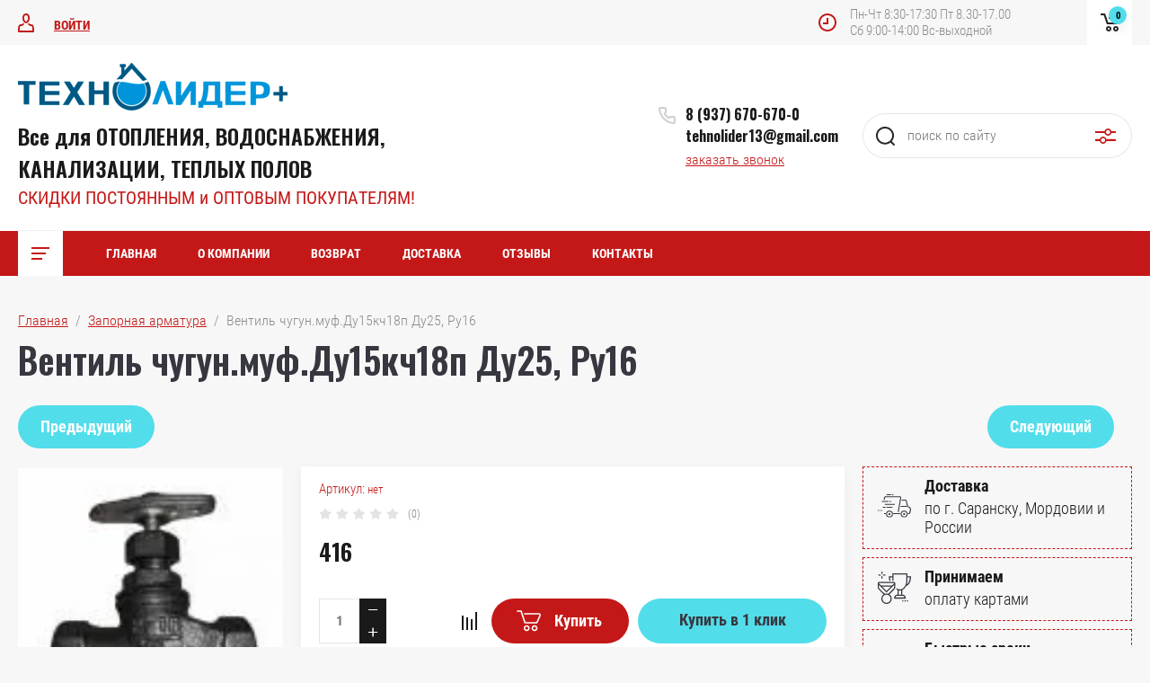

--- FILE ---
content_type: text/html; charset=utf-8
request_url: https://tehnolider-m.ru/magazin/product/ventil-chugun-muf-du15kch18p-du25-ru16
body_size: 22924
content:

	<!doctype html>
<html lang="ru">
<head>
<meta charset="utf-8">
<meta name="robots" content="all"/>
<title>Вентиль чугун.муф.Ду15кч18п Ду25, Ру16</title>
<meta name="description" content="Вентиль чугун.муф.Ду15кч18п Ду25, Ру16">
<meta name="keywords" content="Вентиль чугун.муф.Ду15кч18п Ду25, Ру16">
<meta name="SKYPE_TOOLBAR" content="SKYPE_TOOLBAR_PARSER_COMPATIBLE">
<meta name="viewport" content="width=device-width, initial-scale=1.0, maximum-scale=1.0, user-scalable=no">
<meta name="format-detection" content="telephone=no">
<meta http-equiv="x-rim-auto-match" content="none">


	<style>
		.site_header .top_block_wrapper .top_block_wrap .top_btns_wr {display: none;}.menu_top_wr{display: none;}.left_side_folders{display: none;}.partners-inner{display: none;}
	</style>


<link rel="stylesheet" href="/g/libs/jqueryui/datepicker/css/jquery-ui.css">
<link rel="stylesheet" href="/g/libs/lightgallery/v1.2.19/lightgallery.css">
<link href="https://fonts.googleapis.com/css?family=Oswald:300,500,600,700&amp;subset=cyrillic" rel="stylesheet">

<script src="/g/libs/jquery/1.10.2/jquery.min.js"></script>
<script src="/g/libs/jqueryui/datepicker/js/jquery-ui.min.js" charset="utf-8"></script>

	<link rel="stylesheet" href="/g/css/styles_articles_tpl.css">

            <!-- 46b9544ffa2e5e73c3c971fe2ede35a5 -->
            <script src='/shared/s3/js/lang/ru.js'></script>
            <script src='/shared/s3/js/common.min.js'></script>
        <link rel='stylesheet' type='text/css' href='/shared/s3/css/calendar.css' /><link rel="stylesheet" href="/g/libs/lightgallery-proxy-to-hs/lightgallery.proxy.to.hs.min.css" media="all" async>
<script src="/g/libs/lightgallery-proxy-to-hs/lightgallery.proxy.to.hs.stub.min.js"></script>
<script src="/g/libs/lightgallery-proxy-to-hs/lightgallery.proxy.to.hs.js" async></script>

<!--s3_require-->
<link rel="stylesheet" href="/g/basestyle/1.0.1/user/user.css" type="text/css"/>
<link rel="stylesheet" href="/g/basestyle/1.0.1/user/user.blue.css" type="text/css"/>
<script type="text/javascript" src="/g/basestyle/1.0.1/user/user.js" async></script>
<!--/s3_require-->
			
		
		
		
			<link rel="stylesheet" type="text/css" href="/g/shop2v2/default/css/theme.less.css">		
			<script type="text/javascript" src="/g/printme.js"></script>
		<script type="text/javascript" src="/g/shop2v2/default/js/tpl.js"></script>
		<script type="text/javascript" src="/g/shop2v2/default/js/baron.min.js"></script>
		
			<script type="text/javascript" src="/g/shop2v2/default/js/shop2.2.js"></script>
		
	<script type="text/javascript">shop2.init({"productRefs": [],"apiHash": {"getPromoProducts":"4b5487173cf7eaf8349b913302f97ef3","getSearchMatches":"3a5c79d1e9a4d84e2ca0e2df9b74d6f7","getFolderCustomFields":"4d1e0d60ab27154cd66238df06c1e67b","getProductListItem":"01690bbe681e7f352307fdf1cf4c8d8a","cartAddItem":"51982e9d05a7d06d6cdc6d6022738453","cartRemoveItem":"7e7fafe70916b45529ec1741c300a26f","cartUpdate":"a6e83bb68ce531dcddf4cb88941aa43f","cartRemoveCoupon":"751ab34c56d44418ff21293c62c296ad","cartAddCoupon":"0064cd75b726a5bb8f111c8c1153ec82","deliveryCalc":"10ebc442d2a0e82e7169b957b6776e99","printOrder":"a673889d593ea79eee2578531058af1e","cancelOrder":"13b1e72a51975ac71f453444269c4a1c","cancelOrderNotify":"a293cb75572a95b03864a4c86c4f4a4f","repeatOrder":"8611299ea754dce1a1187837e360a487","paymentMethods":"0cd8472b9c04494ebb0c7b2a26a8a8e9","compare":"ad92aa2c0b621857241058a14034f4dd"},"hash": null,"verId": 3178420,"mode": "product","step": "","uri": "/magazin","IMAGES_DIR": "/d/","my": {"show_sections":false,"price_fa_rouble":true,"filter_in_sidebar":true,"gr_version_collections_blocks":true,"product_list_autoplay_settings":true,"gr_version_product":true,"gr_amount_fix":true},"shop2_cart_order_payments": 1,"cf_margin_price_enabled": 0,"maps_yandex_key":"","maps_google_key":""});shop2.facets.enabled = true;</script>
<style type="text/css">.product-item-thumb {width: 449px;}.product-item-thumb .product-image, .product-item-simple .product-image {height: 350px;width: 449px;}.product-item-thumb .product-amount .amount-title {width: 353px;}.product-item-thumb .product-price {width: 399px;}.shop2-product .product-side-l {width: 200px;}.shop2-product .product-image {height: 190px;width: 200px;}.shop2-product .product-thumbnails li {width: 56px;height: 56px;}</style>

<script src="/g/libs/jquery-responsive-tabs/1.5.1/jquery.responsivetabs.min.js" charset="utf-8"></script>
<script src="/g/libs/jquery-match-height/0.7.2/jquery.matchHeight.min.js" charset="utf-8"></script>
<script src="/g/libs/jquery-formstyler/1.7.4/jquery.formstyler.min.js" charset="utf-8"></script>
<script src="/g/libs/nouislider/7.0.10/jquery.nouislider.all.min.js" charset="utf-8"></script>
<script src="/g/libs/lightgallery/v1.2.19/lightgallery.js" charset="utf-8"></script>
<script src="/g/libs/jquery-bgdsize/jquery.bgdsize.js" charset="utf-8"></script>
<script src="/g/libs/jquery-slick/1.6.0/slick.min.js" charset="utf-8"></script>
<script src="/g/libs/flexmenu/1.4.2/flexmenu.min.js" charset="utf-8"></script>

<script src="/g/s3/misc/math/0.0.1/s3.math.js" charset="utf-8"></script>
<script src="/g/s3/misc/eventable/0.0.1/s3.eventable.js" charset="utf-8"></script>
<script src="/g/s3/menu/allin/0.0.3/s3.menu.allin.js" charset="utf-8"></script>

<script src="/g/templates/shop2/2.87.2/air-conditioners-store/js/s3.form.js" charset="utf-8"></script> 
<script src="/g/templates/shop2/2.87.2/air-conditioners-store/js/shop_main.js" charset="utf-8"></script>
<script src="/g/templates/shop2/2.87.2/air-conditioners-store/js/webflow.js" charset="utf-8"></script>

    <link rel="stylesheet" href="/t/v3413/images/theme9/theme.scss.css">

<!--[if lt IE 10]>
<script src="/g/libs/ie9-svg-gradient/0.0.1/ie9-svg-gradient.min.js"></script>
<script src="/g/libs/jquery-placeholder/2.0.7/jquery.placeholder.min.js"></script>
<script src="/g/libs/jquery-textshadow/0.0.1/jquery.textshadow.min.js"></script>
<script src="/g/s3/misc/ie/0.0.1/ie.js"></script>
<![endif]-->
<!--[if lt IE 9]>
<script src="/g/libs/html5shiv/html5.js"></script>
<![endif]-->

<link rel="stylesheet" href="/t/images/site.addons.scss.css">
</head>
<body>
	<div class="site_wrapper product">
		
				<div class="popup_form_wrapper">
			<div class="popup_form_wrap">
				<div class="popup_form_wrap_in">
					<div class="popup_form_close"></div>
					<div class="tpl-anketa" data-api-url="/-/x-api/v1/public/?method=form/postform&param[form_id]=34833702&param[tpl]=global:form.minimal.2.2.87.tpl" data-api-type="form">
		<div class="form_bl_title">Заказать звонок</div>		<form method="post" action="/">
		<input type="hidden" name="form_id" value="34833702">
		<input type="hidden" name="tpl" value="global:form.minimal.2.2.87.tpl">
		<input type="hidden" name="placeholdered_fields" value="1">
		<div class="form_inner">
											        <div class="tpl-field type-text">
		          		          <div class="field-value">
		          			          				            	<input   type="text" size="30" maxlength="100" value="" name="d[0]" placeholder="Ваше имя " />
		            		            		          </div>
		        </div>
		        									        <div class="tpl-field type-phone field-required">
		          		          <div class="field-value">
		          			            			            	<input required data-validator="phone" type="text" size="30" maxlength="100" value="" name="d[1]" placeholder="Телефон *"  />
		            		            		          </div>
		        </div>
		        									        <div class="tpl-field type-textarea">
		          		          <div class="field-value">
		          			            			            	<textarea  cols="50" rows="7" name="d[2]" placeholder="Комментарий "></textarea>
		            		            		          </div>
		        </div>
		        						
										
			<div class="tpl-field tpl-field-button">
				<button type="submit" class="tpl-form-button"><span>Отправить</span></button>
			</div>
			<re-captcha data-captcha="recaptcha"
     data-name="captcha"
     data-sitekey="6LddAuIZAAAAAAuuCT_s37EF11beyoreUVbJlVZM"
     data-lang="ru"
     data-rsize="invisible"
     data-type="image"
     data-theme="light"></re-captcha></form>
				</div>
		
	</div>
				</div>
			</div>
		</div>
				
		<div class="folders_popup_wrapper">
			<div class="folders_popup_wrap">
				<div class="folders_popup_title">Категории</div>
				<div class="folders_popup_body">
									        <ul class="folders_popup menu-default">
				            				                				            				                				
				                    				
				                    				                        <li class="has"><a href="/magazin/folder/radiatory">РАДИАТОРЫ<span class="open_ul_span"></span></a>
				                    				
				                    				
				                				            				                				
				                    				                        				                            <ul>
				                        				                    				
				                    				                        <li class=""><a href="/magazin/folder/radiatory-alyuminievye">Радиаторы алюминиевые</a>
				                    				
				                    				
				                				            				                				
				                    				                        				                            </li>
				                            				                        				                    				
				                    				                        <li class=""><a href="/magazin/folder/radiatory-bimetallicheskie">Радиаторы биметаллические</a>
				                    				
				                    				
				                				            				                				
				                    				                        				                            </li>
				                            				                        				                    				
				                    				                        <li class="has"><a href="/magazin/folder/stalnye-panelnye-radiatory">Радиаторы стальные панельные<span class="open_ul_span"></span></a>
				                    				
				                    				
				                				            				                				
				                    				                        				                            <ul>
				                        				                    				
				                    				                        <li class=""><a href="/magazin/folder/s-bokovym-podklyucheniem">С боковым подключением</a>
				                    				
				                    				
				                				            				                				
				                    				                        				                            </li>
				                            				                        				                    				
				                    				                        <li class=""><a href="/magazin/folder/s-nizhnim-podklyucheniem">С нижним подключением</a>
				                    				
				                    				
				                				            				                				
				                    				                        				                            </li>
				                            				                        				                    				
				                    				                        <li class=""><a href="/magazin/folder/komplektuyushchie-dlya-montazha-panelnyh-radiatorov">Комплектующие для монтажа панельных радиаторов</a>
				                    				
				                    				
				                				            				                				
				                    				                        				                            </li>
				                            				                                </ul>
				                                </li>
				                            				                        				                    				
				                    				                        <li class=""><a href="/magazin/folder/armatura-radiatornaya-reguliruyushchaya">Арматура радиаторная регулирующая</a>
				                    				
				                    				
				                				            				                				
				                    				                        				                            </li>
				                            				                        				                    				
				                    				                        <li class=""><a href="/magazin/folder/komplektuyushchie-dlya-montazha-radiatorov">Комплектующие для монтажа радиаторов</a>
				                    				
				                    				
				                				            				                				
				                    				                        				                            </li>
				                            				                                </ul>
				                                </li>
				                            				                        				                    				
				                    				                        <li class="has"><a href="/magazin/folder/kotly">Котлы<span class="open_ul_span"></span></a>
				                    				
				                    				
				                				            				                				
				                    				                        				                            <ul>
				                        				                    				
				                    				                        <li class=""><a href="/magazin/folder/kotly-nastennye-dvuhkonturnye-turbirovannye">Котлы настенные двухконтурные турбированные</a>
				                    				
				                    				
				                				            				                				
				                    				                        				                            </li>
				                            				                        				                    				
				                    				                        <li class=""><a href="/magazin/folder/kotly-napolnye">Котлы напольные энергозависимые</a>
				                    				
				                    				
				                				            				                				
				                    				                        				                            </li>
				                            				                        				                    				
				                    				                        <li class=""><a href="/magazin/folder/aogv">Котлы энергонезависимые LEMAX</a>
				                    				
				                    				
				                				            				                				
				                    				                        				                            </li>
				                            				                        				                    				
				                    				                        <li class=""><a href="/magazin/folder/kotly-elektricheskie-stout">Котлы электрические</a>
				                    				
				                    				
				                				            				                				
				                    				                        				                            </li>
				                            				                        				                    				
				                    				                        <li class=""><a href="/magazin/folder/kolonki-gazovye">Колонки газовые</a>
				                    				
				                    				
				                				            				                				
				                    				                        				                            </li>
				                            				                        				                    				
				                    				                        <li class=""><a href="/magazin/folder/komplektuyushchie-k-kotlam">Комплектующие для котлов/ Стабилизаторы напряжения</a>
				                    				
				                    				
				                				            				                				
				                    				                        				                            </li>
				                            				                                </ul>
				                                </li>
				                            				                        				                    				
				                    				                        <li class="has"><a href="/magazin/folder/vodonagrevateli">Водонагреватели<span class="open_ul_span"></span></a>
				                    				
				                    				
				                				            				                				
				                    				                        				                            <ul>
				                        				                    				
				                    				                        <li class=""><a href="/magazin/folder/vodonagrevateli-kosvennogo-nagreva">Бойлеры косвенного нагрева</a>
				                    				
				                    				
				                				            				                				
				                    				                        				                            </li>
				                            				                        				                    				
				                    				                        <li class=""><a href="/magazin/folder/vodonagrevateli-nakopitelnye-el">Водонагреватели накопительные эл.</a>
				                    				
				                    				
				                				            				                				
				                    				                        				                            </li>
				                            				                                </ul>
				                                </li>
				                            				                        				                    				
				                    				                        <li class="has"><a href="/magazin/folder/truby-iz-sshitogo-polietilena-i-aksialnye-fitingi">Трубы из сшитого полиэтилена и аксиальные фитинги STOUT<span class="open_ul_span"></span></a>
				                    				
				                    				
				                				            				                				
				                    				                        				                            <ul>
				                        				                    				
				                    				                        <li class=""><a href="/magazin/folder/truby-iz-sshitogo-polietilena-dlya-sistemy-otopleniya">Трубы из сшитого полиэтилена для системы отопления</a>
				                    				
				                    				
				                				            				                				
				                    				                        				                            </li>
				                            				                        				                    				
				                    				                        <li class=""><a href="/magazin/folder/aksialnye-fitingi-dlya-sistemy-otopleniya">Аксиальные фитинги для системы отопления</a>
				                    				
				                    				
				                				            				                				
				                    				                        				                            </li>
				                            				                                </ul>
				                                </li>
				                            				                        				                    				
				                    				                        <li class="has"><a href="/magazin/folder/polipropilenovye-truby-i-fitingi-valfex">Полипропиленовые трубы и фитинги КОНТУР<span class="open_ul_span"></span></a>
				                    				
				                    				
				                				            				                				
				                    				                        				                            <ul>
				                        				                    				
				                    				                        <li class=""><a href="/magazin/folder/truby-polipropilenovye">Трубы полипропиленовые/Крепления к ним</a>
				                    				
				                    				
				                				            				                				
				                    				                        				                            </li>
				                            				                        				                    				
				                    				                        <li class=""><a href="/magazin/folder/mufty-polipropilenovye">Фитинги для полипропиленовых труб</a>
				                    				
				                    				
				                				            				                				
				                    				                        				                            </li>
				                            				                        				                    				
				                    				                        <li class=""><a href="/magazin/folder/krany-filtry-kollektory-klapana-obr">Краны/Вентили/Фильтры/Коллекторы/Клапана обр.</a>
				                    				
				                    				
				                				            				                				
				                    				                        				                            </li>
				                            				                        				                    				
				                    				                        <li class=""><a href="/magazin/folder/apparaty-dlya-svarki-p-p-trub">Аппараты для сварки п/п труб/Ножницы для резк п/п труб</a>
				                    				
				                    				
				                				            				                				
				                    				                        				                            </li>
				                            				                                </ul>
				                                </li>
				                            				                        				                    				
				                    				                        <li class=""><a href="/magazin/folder/truby-metalloplastikovye">Трубы металлопластиковые и фитинги к ним</a>
				                    				
				                    				
				                				            				                				
				                    				                        				                            </li>
				                            				                        				                    				
				                    				                        <li class="has"><a href="/magazin/folder/polietilen">Полиэтилен<span class="open_ul_span"></span></a>
				                    				
				                    				
				                				            				                				
				                    				                        				                            <ul>
				                        				                    				
				                    				                        <li class=""><a href="/magazin/folder/truby-polietilenovye">Трубы полиэтиленовые</a>
				                    				
				                    				
				                				            				                				
				                    				                        				                            </li>
				                            				                        				                    				
				                    				                        <li class=""><a href="/magazin/folder/fitingi-kompressionnye-dlya-trub">Фитинги компрессионные для труб</a>
				                    				
				                    				
				                				            				                				
				                    				                        				                            </li>
				                            				                                </ul>
				                                </li>
				                            				                        				                    				
				                    				                        <li class="has"><a href="/magazin/folder/kanalizaciya">Канализация<span class="open_ul_span"></span></a>
				                    				
				                    				
				                				            				                				
				                    				                        				                            <ul>
				                        				                    				
				                    				                        <li class=""><a href="/magazin/folder/naruzhnaya-kanalizaciya-korichnevaya">Наружная канализация коричневая</a>
				                    				
				                    				
				                				            				                				
				                    				                        				                            </li>
				                            				                        				                    				
				                    				                        <li class=""><a href="/magazin/folder/vnutrennyaya-kanalizaciya-seraya">Внутренняя канализация серая</a>
				                    				
				                    				
				                				            				                				
				                    				                        				                            </li>
				                            				                        				                    				
				                    				                        <li class=""><a href="/magazin/folder/besshumnaya-kanalizaciya-belaya">Бесшумная канализация белая</a>
				                    				
				                    				
				                				            				                				
				                    				                        				                            </li>
				                            				                        				                    				
				                    				                        <li class=""><a href="/magazin/folder/manzhety-perehodnye">Манжеты переходные/Крепления</a>
				                    				
				                    				
				                				            				                				
				                    				                        				                            </li>
				                            				                                </ul>
				                                </li>
				                            				                        				                    				
				                    				                        <li class="has"><a href="/magazin/folder/teplyj-pol">Теплый пол<span class="open_ul_span"></span></a>
				                    				
				                    				
				                				            				                				
				                    				                        				                            <ul>
				                        				                    				
				                    				                        <li class=""><a href="/magazin/folder/truby-iz-sshitogo-polietilena-dlya-teplogo-pola">Трубы из сшитого полиэтилена для теплого пола</a>
				                    				
				                    				
				                				            				                				
				                    				                        				                            </li>
				                            				                        				                    				
				                    				                        <li class="has"><a href="/magazin/folder/kollektory-dlya-teplogo-pola">Коллекторы для теплого пола и комплектующие к ним<span class="open_ul_span"></span></a>
				                    				
				                    				
				                				            				                				
				                    				                        				                            <ul>
				                        				                    				
				                    				                        <li class=""><a href="/magazin/folder/kollektory-stout">Коллекторы STOUTнерж.</a>
				                    				
				                    				
				                				            				                				
				                    				                        				                            </li>
				                            				                        				                    				
				                    				                        <li class=""><a href="/magazin/folder/kollektory-sti">Коллекторы STI нерж.</a>
				                    				
				                    				
				                				            				                				
				                    				                        				                            </li>
				                            				                        				                    				
				                    				                        <li class=""><a href="/magazin/folder/kollektory-euros-lat">Коллекторы EUROS лат.</a>
				                    				
				                    				
				                				            				                				
				                    				                        				                            </li>
				                            				                                </ul>
				                                </li>
				                            				                        				                    				
				                    				                        <li class=""><a href="/magazin/folder/nasosno-smesitelnye-uzly">Насосно-смесительные узлы и комплектующие к ним</a>
				                    				
				                    				
				                				            				                				
				                    				                        				                            </li>
				                            				                        				                    				
				                    				                        <li class=""><a href="/magazin/folder/shkafy-dlya-kollektorov">Шкафы для коллекторов</a>
				                    				
				                    				
				                				            				                				
				                    				                        				                            </li>
				                            				                        				                    				
				                    				                        <li class=""><a href="/magazin/folder/komplektuyushchie-dlya-montazha-teplogo-pola">Комплектующие для монтажа теплого пола</a>
				                    				
				                    				
				                				            				                				
				                    				                        				                            </li>
				                            				                                </ul>
				                                </li>
				                            				                        				                    				
				                    				                        <li class="has"><a href="/magazin/folder/nasosy">НАСОСЫ<span class="open_ul_span"></span></a>
				                    				
				                    				
				                				            				                				
				                    				                        				                            <ul>
				                        				                    				
				                    				                        <li class=""><a href="/magazin/folder/nasosy-cirkulyacionnye">Насосы циркуляционные/рециркуляционные</a>
				                    				
				                    				
				                				            				                				
				                    				                        				                            </li>
				                            				                        				                    				
				                    				                        <li class=""><a href="/magazin/folder/skvazhinnye-nasosy">Насосы скважные</a>
				                    				
				                    				
				                				            				                				
				                    				                        				                            </li>
				                            				                        				                    				
				                    				                        <li class=""><a href="/magazin/folder/nasosy-drenazhnye-fekalnye">Насосы дренажные/фекальные</a>
				                    				
				                    				
				                				            				                				
				                    				                        				                            </li>
				                            				                        				                    				
				                    				                        <li class=""><a href="/magazin/folder/nasosy-povysheniya-davleniya">Насосы повышения давления</a>
				                    				
				                    				
				                				            				                				
				                    				                        				                            </li>
				                            				                        				                    				
				                    				                        <li class=""><a href="/magazin/folder/nasosy-kolodeznye">Насосы колодезные</a>
				                    				
				                    				
				                				            				                				
				                    				                        				                            </li>
				                            				                        				                    				
				                    				                        <li class=""><a href="/magazin/folder/nasosy-vibracionnye">Насосы вибрационные</a>
				                    				
				                    				
				                				            				                				
				                    				                        				                            </li>
				                            				                        				                    				
				                    				                        <li class=""><a href="/magazin/folder/nasosnye-stancii">Насосные станции</a>
				                    				
				                    				
				                				            				                				
				                    				                        				                            </li>
				                            				                        				                    				
				                    				                        <li class=""><a href="/magazin/folder/prenadlezhnosti-dlya-nasosov">Оголовки/Крабы/Пренадлежности для насосов</a>
				                    				
				                    				
				                				            				                				
				                    				                        				                            </li>
				                            				                                </ul>
				                                </li>
				                            				                        				                    				
				                    				                        <li class="has"><a href="/magazin/folder/otopitelnoe-oborudovanie">Баки расширительные<span class="open_ul_span"></span></a>
				                    				
				                    				
				                				            				                				
				                    				                        				                            <ul>
				                        				                    				
				                    				                        <li class=""><a href="/magazin/folder/dlya-otopleniya">Для отопления</a>
				                    				
				                    				
				                				            				                				
				                    				                        				                            </li>
				                            				                        				                    				
				                    				                        <li class=""><a href="/magazin/folder/dlya-vodosnabzheniya">Для водоснабжения</a>
				                    				
				                    				
				                				            				                				
				                    				                        				                            </li>
				                            				                        				                    				
				                    				                        <li class=""><a href="/magazin/folder/dlya-gvs">Для ГВС</a>
				                    				
				                    				
				                				            				                				
				                    				                        				                            </li>
				                            				                        				                    				
				                    				                        <li class=""><a href="/magazin/folder/kreplenie-dlya-bakov">Крепление для баков</a>
				                    				
				                    				
				                				            				                				
				                    				                        				                            </li>
				                            				                                </ul>
				                                </li>
				                            				                        				                    				
				                    				                        <li class="has"><a href="/magazin/folder/zapornaya-armatura">Запорная арматура<span class="open_ul_span"></span></a>
				                    				
				                    				
				                				            				                				
				                    				                        				                            <ul>
				                        				                    				
				                    				                        <li class=""><a href="/magazin/folder/predohranitelnaya-armatura">Предохранительная арматура</a>
				                    				
				                    				
				                				            				                				
				                    				                        				                            </li>
				                            				                        				                    				
				                    				                        <li class="has"><a href="/magazin/folder/fitingi-latunnye-rezbovye">Фитинги латунные резьбовые<span class="open_ul_span"></span></a>
				                    				
				                    				
				                				            				                				
				                    				                        				                            <ul>
				                        				                    				
				                    				                        <li class=""><a href="/magazin/folder/zaglushki-latunnye">Заглушки латунные</a>
				                    				
				                    				
				                				            				                				
				                    				                        				                            </li>
				                            				                        				                    				
				                    				                        <li class=""><a href="/magazin/folder/nippelya-latunnye">Ниппеля латунные</a>
				                    				
				                    				
				                				            				                				
				                    				                        				                            </li>
				                            				                        				                    				
				                    				                        <li class=""><a href="/magazin/folder/perehodnik-latunnyj">Переходник латунный</a>
				                    				
				                    				
				                				            				                				
				                    				                        				                            </li>
				                            				                        				                    				
				                    				                        <li class=""><a href="/magazin/folder/soedinitel-latunnyj-s-nakidnoj-gajkoj">Соединители латунные с накидной гайкой</a>
				                    				
				                    				
				                				            				                				
				                    				                        				                            </li>
				                            				                        				                    				
				                    				                        <li class=""><a href="/magazin/folder/udliniteli-latunnye">Удлинители латунные</a>
				                    				
				                    				
				                				            				                				
				                    				                        				                            </li>
				                            				                        				                    				
				                    				                        <li class=""><a href="/magazin/folder/shtucery-latunnye">Штуцеры латунные</a>
				                    				
				                    				
				                				            				                				
				                    				                        				                            </li>
				                            				                        				                    				
				                    				                        <li class=""><a href="/magazin/folder/futorki-latunnye">Футорки латунные</a>
				                    				
				                    				
				                				            				                				
				                    				                        				                            </li>
				                            				                        				                    				
				                    				                        <li class=""><a href="/magazin/folder/kontrgajki-latunnye">Контргайки латунные</a>
				                    				
				                    				
				                				            				                				
				                    				                        				                            </li>
				                            				                        				                    				
				                    				                        <li class=""><a href="/magazin/folder/mufty-latunnye">Муфты латунные</a>
				                    				
				                    				
				                				            				                				
				                    				                        				                            </li>
				                            				                        				                    				
				                    				                        <li class=""><a href="/magazin/folder/trojniki-latunnye">Тройники латунные</a>
				                    				
				                    				
				                				            				                				
				                    				                        				                            </li>
				                            				                        				                    				
				                    				                        <li class=""><a href="/magazin/folder/ugolniki-latunye">Угольники латуные</a>
				                    				
				                    				
				                				            				                				
				                    				                        				                            </li>
				                            				                                </ul>
				                                </li>
				                            				                        				                    				
				                    				                        <li class="has"><a href="/magazin/folder/klapany-obratnye">Клапаны обратные<span class="open_ul_span"></span></a>
				                    				
				                    				
				                				            				                				
				                    				                        				                            <ul>
				                        				                    				
				                    				                        <li class=""><a href="/magazin/folder/klapany-latunnye-pruzh-muftovye">Клапаны латунные пруж. муфтовые</a>
				                    				
				                    				
				                				            				                				
				                    				                        				                            </li>
				                            				                        				                    				
				                    				                        <li class=""><a href="/magazin/folder/klapany-obratnye-chugunnye-mezhflancevye">Клапаны обратные чугунные межфланцевые</a>
				                    				
				                    				
				                				            				                				
				                    				                        				                            </li>
				                            				                                </ul>
				                                </li>
				                            				                        				                    				
				                    				                        <li class="has"><a href="/magazin/folder/krany">Краны<span class="open_ul_span"></span></a>
				                    				
				                    				
				                				            				                				
				                    				                        				                            <ul>
				                        				                    				
				                    				                        <li class="has"><a href="/magazin/folder/krany-latunnye-muftovye">Краны латунные муфтовые<span class="open_ul_span"></span></a>
				                    				
				                    				
				                				            				                				
				                    				                        				                            <ul>
				                        				                    				
				                    				                        <li class=""><a href="/magazin/folder/krany-gazovye">Краны газовые</a>
				                    				
				                    				
				                				            				                				
				                    				                        				                            </li>
				                            				                        				                    				
				                    				                        <li class=""><a href="/magazin/folder/krany-dlya-vody">Краны для воды</a>
				                    				
				                    				
				                				            				                				
				                    				                        				                            </li>
				                            				                                </ul>
				                                </li>
				                            				                        				                    				
				                    				                        <li class=""><a href="/magazin/folder/krany-stalnye-flancevye">Краны стальные фланцевые</a>
				                    				
				                    				
				                				            				                				
				                    				                        				                            </li>
				                            				                        				                    				
				                    				                        <li class=""><a href="/magazin/folder/krany-latunnye-s-nakidnoj-gajkoj">Краны латунные с накидной гайкой</a>
				                    				
				                    				
				                				            				                				
				                    				                        				                            </li>
				                            				                        				                    				
				                    				                        <li class=""><a href="/magazin/folder/krany-latunnye-s-nak-gajkoj-pod-kotel">Краны латунные с нак.гайкой под котел</a>
				                    				
				                    				
				                				            				                				
				                    				                        				                            </li>
				                            				                        				                    				
				                    				                        <li class=""><a href="/magazin/folder/krany-vodorazbornye">Краны водоразборные</a>
				                    				
				                    				
				                				            				                				
				                    				                        				                            </li>
				                            				                                </ul>
				                                </li>
				                            				                        				                    				
				                    				                        <li class="has"><a href="/magazin/folder/filtry">Фильтры<span class="open_ul_span"></span></a>
				                    				
				                    				
				                				            				                				
				                    				                        				                            <ul>
				                        				                    				
				                    				                        <li class=""><a href="/magazin/folder/filtry-latunnye-muftovye">Фильтры латунные муфтовые</a>
				                    				
				                    				
				                				            				                				
				                    				                        				                            </li>
				                            				                        				                    				
				                    				                        <li class=""><a href="/magazin/folder/filtry-chugunnye-flancevye">Фильтры чугунные фланцевые</a>
				                    				
				                    				
				                				            				                				
				                    				                        				                            </li>
				                            				                                </ul>
				                                </li>
				                            				                        				                    				
				                    				                        <li class=""><a href="/magazin/folder/trubnye-zagotovki">Трубные заготовки</a>
				                    				
				                    				
				                				            				                				
				                    				                        				                            </li>
				                            				                        				                    				
				                    				                        <li class="has"><a href="/magazin/folder/ventilya-latunnye-muftovye">Вентиля муфтовые<span class="open_ul_span"></span></a>
				                    				
				                    				
				                				            				                				
				                    				                        				                            <ul>
				                        				                    				
				                    				                        <li class=""><a href="/magazin/folder/chugunnye">Чугунные</a>
				                    				
				                    				
				                				            				                				
				                    				                        				                            </li>
				                            				                        				                    				
				                    				                        <li class=""><a href="/magazin/folder/bronzovye">Бронзовые</a>
				                    				
				                    				
				                				            				                				
				                    				                        				                            </li>
				                            				                                </ul>
				                                </li>
				                            				                        				                    				
				                    				                        <li class="has"><a href="/magazin/folder/detali-truboprovoda">Детали трубопровода<span class="open_ul_span"></span></a>
				                    				
				                    				
				                				            				                				
				                    				                        				                            <ul>
				                        				                    				
				                    				                        <li class=""><a href="/magazin/folder/otvody-stalnye">Отводы стальные</a>
				                    				
				                    				
				                				            				                				
				                    				                        				                            </li>
				                            				                        				                    				
				                    				                        <li class=""><a href="/magazin/folder/zaglushki-stalnye-eliptich">Заглушки стальные элиптич.</a>
				                    				
				                    				
				                				            				                				
				                    				                        				                            </li>
				                            				                        				                    				
				                    				                        <li class=""><a href="/magazin/folder/perehody-stalnye">Переходы стальные</a>
				                    				
				                    				
				                				            				                				
				                    				                        				                            </li>
				                            				                        				                    				
				                    				                        <li class=""><a href="/magazin/folder/trojniki-stalnye">Тройники стальные</a>
				                    				
				                    				
				                				            				                				
				                    				                        				                            </li>
				                            				                        				                    				
				                    				                        <li class=""><a href="/magazin/folder/flancy-stalnye">Фланцы стальные</a>
				                    				
				                    				
				                				            				                				
				                    				                        				                            </li>
				                            				                                </ul>
				                                </li>
				                            				                        				                    				
				                    				                        <li class=""><a href="/magazin/folder/zadvizhki-chug-30ch6br">Задвижки чуг. 30ч6бр</a>
				                    				
				                    				
				                				            				                				
				                    				                        				                            </li>
				                            				                        				                    				
				                    				                        <li class=""><a href="/magazin/folder/zatvory-chug-diskovye">Затворы чуг. дисковые</a>
				                    				
				                    				
				                				            				                				
				                    				                        				                            </li>
				                            				                                </ul>
				                                </li>
				                            				                        				                    				
				                    				                        <li class="has"><a href="/magazin/folder/kollektory-raspredelitelnye-stalnye">Коллекторы распределительные<span class="open_ul_span"></span></a>
				                    				
				                    				
				                				            				                				
				                    				                        				                            <ul>
				                        				                    				
				                    				                        <li class=""><a href="/magazin/folder/kollektory-latunnye-dlya-sistemy-vodosnabzheniya">Коллекторы латунные для системы водоснабжения</a>
				                    				
				                    				
				                				            				                				
				                    				                        				                            </li>
				                            				                        				                    				
				                    				                        <li class=""><a href="/magazin/folder/kollektory-stalnye-gidrostrelki">Коллекторы стальные/гидрострелки и комплектующие к ним</a>
				                    				
				                    				
				                				            				                				
				                    				                        				                            </li>
				                            				                        				                    				
				                    				                        <li class=""><a href="/magazin/folder/kollektory-nerzh-stal-dlya-radiatornoj-razvodki">Коллекторы нерж. сталь для радиаторной разводки</a>
				                    				
				                    				
				                				            				                				
				                    				                        				                            </li>
				                            				                                </ul>
				                                </li>
				                            				                        				                    				
				                    				                        <li class="has"><a href="/magazin/folder/izmeritelnye-pribory">Измерительные приборы<span class="open_ul_span"></span></a>
				                    				
				                    				
				                				            				                				
				                    				                        				                            <ul>
				                        				                    				
				                    				                        <li class="has"><a href="/magazin/folder/schetchiki">Счетчики<span class="open_ul_span"></span></a>
				                    				
				                    				
				                				            				                				
				                    				                        				                            <ul>
				                        				                    				
				                    				                        <li class=""><a href="/magazin/folder/schetchiki-vody">Счетчики воды</a>
				                    				
				                    				
				                				            				                				
				                    				                        				                            </li>
				                            				                        				                    				
				                    				                        <li class=""><a href="/magazin/folder/schetchiki-gaza">Счетчики газа</a>
				                    				
				                    				
				                				            				                				
				                    				                        				                            </li>
				                            				                                </ul>
				                                </li>
				                            				                        				                    				
				                    				                        <li class=""><a href="/magazin/folder/manometry">Манометры</a>
				                    				
				                    				
				                				            				                				
				                    				                        				                            </li>
				                            				                        				                    				
				                    				                        <li class="has"><a href="/magazin/folder/termometry">Термометры<span class="open_ul_span"></span></a>
				                    				
				                    				
				                				            				                				
				                    				                        				                            <ul>
				                        				                    				
				                    				                        <li class=""><a href="/magazin/folder/termometry-zhidkostnye">Термометры жидкостные</a>
				                    				
				                    				
				                				            				                				
				                    				                        				                            </li>
				                            				                        				                    				
				                    				                        <li class=""><a href="/magazin/folder/termometry-bimetallicheskie">Термометры биметаллические</a>
				                    				
				                    				
				                				            				                				
				                    				                        				                            </li>
				                            				                                </ul>
				                                </li>
				                            				                        				                    				
				                    				                        <li class=""><a href="/magazin/folder/termomanometry">Термоманометры</a>
				                    				
				                    				
				                				            				                				
				                    				                        				                            </li>
				                            				                        				                    				
				                    				                        <li class=""><a href="/magazin/folder/komplektuyushchie-dlya-montazha-manometrov-termometrov">Комплектующие для монтажа манометров/термометров</a>
				                    				
				                    				
				                				            				                				
				                    				                        				                            </li>
				                            				                                </ul>
				                                </li>
				                            				                        				                    				
				                    				                        <li class=""><a href="/magazin/folder/uplotnitelnye-materialy">Уплотнительные материалы</a>
				                    				
				                    				
				                				            				                				
				                    				                        				                            </li>
				                            				                        				                    				
				                    				                        <li class=""><a href="/magazin/folder/teploizolyaciya-dlya-trub">Теплоизоляция для труб</a>
				                    				
				                    				
				                				            				                				
				                    				                        				                            </li>
				                            				                        				                    				
				                    				                        <li class="has"><a href="/magazin/folder/homuty">Хомуты<span class="open_ul_span"></span></a>
				                    				
				                    				
				                				            				                				
				                    				                        				                            <ul>
				                        				                    				
				                    				                        <li class=""><a href="/magazin/folder/homuty-stout">Хомуты трубные STOUT</a>
				                    				
				                    				
				                				            				                				
				                    				                        				                            </li>
				                            				                        				                    				
				                    				                        <li class=""><a href="/magazin/folder/homuty-rossiya">Хомуты трубные РОССИЯ</a>
				                    				
				                    				
				                				            				                				
				                    				                        				                            </li>
				                            				                        				                    				
				                    				                        <li class=""><a href="/magazin/folder/homuty-chervyachnye">Хомуты червячные</a>
				                    				
				                    				
				                				            				                				
				                    				                        				                            </li>
				                            				                        				                    				
				                    				                        <li class=""><a href="/magazin/folder/homuty-styazhki-plastik">Хомуты-стяжки пластик</a>
				                    				
				                    				
				                				            				                				
				                    				                        				                            </li>
				                            				                                </ul>
				                                </li>
				                            				                        				                    				
				                    				                        <li class="has"><a href="/magazin/folder/sistemy-ochistki-vody">Системы очистки воды<span class="open_ul_span"></span></a>
				                    				
				                    				
				                				            				                				
				                    				                        				                            <ul>
				                        				                    				
				                    				                        <li class=""><a href="/magazin/folder/filtry-kolby">Фильтры/колбы</a>
				                    				
				                    				
				                				            				                				
				                    				                        				                            </li>
				                            				                        				                    				
				                    				                        <li class=""><a href="/magazin/folder/kartridzhi">Картриджи</a>
				                    				
				                    				
				                				            				                				
				                    				                        				                            </li>
				                            				                                </ul>
				                                </li>
				                            				                        				                    				
				                    				                        <li class=""><a href="/magazin/folder/teplonositel-dlya-sistemy-otopleniya">Теплоноситель для системы отопления</a>
				                    				
				                    				
				                				            				                				
				                    				                        				                            </li>
				                            				                        				                    				
				                    				                        <li class="has"><a href="/magazin/folder/sanfayans">Сантехника<span class="open_ul_span"></span></a>
				                    				
				                    				
				                				            				                				
				                    				                        				                            <ul>
				                        				                    				
				                    				                        <li class=""><a href="/magazin/folder/vodoslivnaya-armatura">Водосливная арматура</a>
				                    				
				                    				
				                				            				                				
				                    				                        				                            </li>
				                            				                        				                    				
				                    				                        <li class=""><a href="/magazin/folder/unitazy-umyvalniki">Санфаянс</a>
				                    				
				                    				
				                				            				                				
				                    				                        				                            </li>
				                            				                        				                    				
				                    				                        <li class=""><a href="/magazin/folder/podvodka">Подводка/Шланги сливные</a>
				                    				
				                    				
				                				            				                				
				                    				                        				                            </li>
				                            				                        				                    				
				                    				                        <li class=""><a href="/magazin/folder/smesiteli">Смесители/комплектующие</a>
				                    				
				                    				
				                				            				                				
				                    				                        				                            </li>
				                            				                        				                    				
				                    				                        <li class=""><a href="/magazin/folder/krepleniya-dlya-santehniki">Крепления для сантехники</a>
				                    				
				                    				
				                				            				                				
				                    				                        				                            </li>
				                            				                                </ul>
				                                </li>
				                            				                        				                    				
				                    				                        <li class=""><a href="/magazin/folder/pozharnoe-oborudovanie">Пожарное оборудование</a>
				                    				
				                    				
				                				            				                				
				                    				                        				                            </li>
				                            				                        				                    				
				                    				                        <li class="has"><a href="/magazin/folder/metizy">Метизы<span class="open_ul_span"></span></a>
				                    				
				                    				
				                				            				                				
				                    				                        				                            <ul>
				                        				                    				
				                    				                        <li class=""><a href="/magazin/folder/ankery">Анкеры</a>
				                    				
				                    				
				                				            				                				
				                    				                        				                            </li>
				                            				                        				                    				
				                    				                        <li class=""><a href="/magazin/folder/samorezy">Саморезы</a>
				                    				
				                    				
				                				            				                				
				                    				                        				                            </li>
				                            				                        				                    				
				                    				                        <li class=""><a href="/magazin/folder/dyubeli">Дюбели</a>
				                    				
				                    				
				                				            				                				
				                    				                        				                            </li>
				                            				                        				                    				
				                    				                        <li class=""><a href="/magazin/folder/bolty">Болты</a>
				                    				
				                    				
				                				            				                				
				                    				                        				                            </li>
				                            				                        				                    				
				                    				                        <li class=""><a href="/magazin/folder/shajby">Шайбы/Гровер</a>
				                    				
				                    				
				                				            				                				
				                    				                        				                            </li>
				                            				                        				                    				
				                    				                        <li class=""><a href="/magazin/folder/gajki">Гайки</a>
				                    				
				                    				
				                				            				                				
				                    				                        				                            </li>
				                            				                        				                    				
				                    				                        <li class=""><a href="/magazin/folder/bolty-ankernye">Болты анкерные</a>
				                    				
				                    				
				                				            				                				
				                    				                        				                            </li>
				                            				                        				                    				
				                    				                        <li class=""><a href="/magazin/folder/vinty-shurupy">Винты/Шурупы/Зажимы/Талрепы</a>
				                    				
				                    				
				                				            				                				
				                    				                        				                            </li>
				                            				                        				                    				
				                    				                        <li class=""><a href="/magazin/folder/gvozdi">Гвозди</a>
				                    				
				                    				
				                				            				                				
				                    				                        				                            </li>
				                            				                        				                    				
				                    				                        <li class=""><a href="/magazin/folder/shpilki">Шпильки</a>
				                    				
				                    				
				                				            				                				
				                    				                        				                            </li>
				                            				                        				                    				
				                    				                        <li class=""><a href="/magazin/folder/lenty-perforirovannye">Ленты перфорированные</a>
				                    				
				                    				
				                				            				                				
				                    				                        				                            </li>
				                            				                                </ul>
				                                </li>
				                            				                        				                    				
				                    				                        <li class=""><a href="/magazin/folder/abrazivnyj-instrument">Абразивный инструмент</a>
				                    				
				                    				
				                				            				                				
				                    				                        				                            </li>
				                            				                        				                    				
				                    				                        <li class=""><a href="/magazin/folder/instrument">Инструмент ручной</a>
				                    				
				                    				
				                				            				                				
				                    				                        				                            </li>
				                            				                        				                    				
				                    				                        <li class=""><a href="/magazin/folder/malyarnyj-instrument">Малярный инструмент</a>
				                    				
				                    				
				                				            				                				
				                    				                        				                            </li>
				                            				                        				                    				
				                    				                        <li class=""><a href="/magazin/folder/specodezhda">Средства защиты</a>
				                    				
				                    				
				                				            				                				
				                    				                        				                            </li>
				                            				                        				                    				
				                    				                        <li class=""><a href="/magazin/folder/hozinventar">Хозинвентарь</a>
				                    				
				                    				
				                				            				                				
				                    				                        				                            </li>
				                            				                        				                    				
				                    				                        <li class="has"><a href="/magazin/folder/svarochnoe-oborudovanie">Сварка<span class="open_ul_span"></span></a>
				                    				
				                    				
				                				            				                				
				                    				                        				                            <ul>
				                        				                    				
				                    				                        <li class=""><a href="/magazin/folder/kabel-svarochnyj">Кабель сварочный/Рукав кислородный</a>
				                    				
				                    				
				                				            				                				
				                    				                        				                            </li>
				                            				                        				                    				
				                    				                        <li class=""><a href="/magazin/folder/elektrody-svarochnye">Электроды сварочные/Сварочная проволока</a>
				                    				
				                    				
				                				            				                				
				                    				                        				                            </li>
				                            				                        				                    				
				                    				                        <li class=""><a href="/magazin/folder/maski-svarshchika">Маски сварщика/Средства защиты</a>
				                    				
				                    				
				                				            				                				
				                    				                        				                            </li>
				                            				                        				                    				
				                    				                        <li class=""><a href="/magazin/folder/svarochnoe-oborudovanie-1">Сварочное оборудование</a>
				                    				
				                    				
				                				            				            </li>
				        </ul>
				
				        				            </li>
				            </ul>
				        										<div class="menu_popup_title">Меню</div>
				</div>
			</div>
		</div>

		<header role="banner" class="site_header">
			
			<div class="top_block_wrapper"> 
				<div class="top_block_wrap">
					
					<div class="top_btns_wr">
													<a href="/registraciya/login">Войти</a>
											</div>

					<div class="top_right_block">
						<span class="search_btn_mobile">&nbsp;</span>
						                        	<div class="work-time">
                        		<span>Пн-Чт 8:30-17:30   Пт 8.30-17.00</span>
                        		<span>Сб 9:00-14:00   Вс-выходной</span>
                    		</div>
                        						<div class="shop2-cart-preview-wrap">
								
			<div id="shop2-cart-preview">
			<div class="cart_bl_wr">
				<a href="/magazin/cart">
					0 <ins class="fa fa-rouble">₽</ins>					<span class="cart_bl_count">0</span>
				</a>
			</div>
		</div><!-- Cart Preview -->
		
						</div>
					</div>

				</div> 
			</div>
			<div class="site_header_in_wr in">
				<div class="site_header_in">

					<div class="site_header_left logo_top">
													<div class="site_logo_wr">
																	<a href="https://tehnolider-m.ru">
																														<img src="/thumb/2/9fxbNqfYPCCCOR28FRAKCg/300c53/d/400432_4359.png" style="max-width: 300px" alt="" />
									</a>
															</div>
												<div class="site_name_wr">
															<div class="site_name">
																			<a href="https://tehnolider-m.ru">
											Все для  ОТОПЛЕНИЯ, ВОДОСНАБЖЕНИЯ, КАНАЛИЗАЦИИ, ТЕПЛЫХ ПОЛОВ
										</a>
																	</div>
																						<div class="site_desc">
																			<a href="https://tehnolider-m.ru">
											СКИДКИ ПОСТОЯННЫМ и ОПТОВЫМ ПОКУПАТЕЛЯМ!
										</a>
																	</div>
													</div>
					</div>

					<div class="site_header_right">
												<div class="contacts_bl_wr">
							<div class="site_phones">
																	<div><a href="tel:8 (937) 670-670-0">8 (937) 670-670-0</a></div>
																	<div><a href="tel:tehnolider13@gmail.com">tehnolider13@gmail.com</a></div>
															</div>
															<div class="popup_btn form_popup_btn">заказать звонок</div>
													</div>
						
						<div class="search_bl_wr">
							<span class="search_mob_close">&nbsp;</span>
							<div class="search_bl_in">
								<nav class="site-search-wr">
								    <form action="/magazin/search" method="get"  class="search-form" >
									    <input name="search_text" type="text" class="search-text" value="" placeholder="поиск по сайту" />
									    <input type="submit" class="search-button" value="" />
								    <re-captcha data-captcha="recaptcha"
     data-name="captcha"
     data-sitekey="6LddAuIZAAAAAAuuCT_s37EF11beyoreUVbJlVZM"
     data-lang="ru"
     data-rsize="invisible"
     data-type="image"
     data-theme="light"></re-captcha></form>
								    <div class="search_popup_btn jq_click"></div>
								</nav>

								<div class="search_bl_wrapper">
									<div class="search_bl_wrap">
											
    
<div class="shop2-block search-form ">
	<div class="block_body">
		<form action="/magazin/search" enctype="multipart/form-data">
			<input type="hidden" name="sort_by" value=""/>
			
						
								
					<div class="row row_price range_slider_wrapper">
		                <div class="row-title">Цена, руб.</div>
		                <div class="row-body">
		
			                <div class="price_range">
			                	<div class="input_from">
			                		<span class="from_title">от</span>
			                    	<input name="s[price][min]" type="text" size="5" class="small low" value="0" />
			                    </div>
			                    <div class="input_to">
			                    	<span class="to_title">до</span>
			                    	<input name="s[price][max]" type="text" size="5" class="small big"  data-max="200000" value="200000" />
			                    </div>
			                </div>
			                <div class="input_range_slider"></div>
		
		                </div>
		            </div>
		            
	                        
            
							<div class="row">
					<label class="row-title" for="shop2-name">Название:</label>
					<div class="row-body">
						<input type="text" name="s[name]" size="20" id="shop2-name" value="" />
					</div>
				</div>
			
							<div class="row">
					<label class="row-title" for="shop2-article">Артикул:</label>
					<div class="row-body">
						<input type="text" name="s[article]" id="shop2-article" value="" />
					</div>
				</div>
			
							<div class="row">
					<label class="row-title" for="shop2-text">Текст:</label>
					<div class="row-body">
						<input type="text" name="search_text" size="20" id="shop2-text"  value="" />
					</div>
				</div>
			
			
							<div class="row">
					<div class="row-title">Выберите категорию:</div>
					<div class="row-body">
						<select name="s[folder_id]" id="s[folder_id]" data-placeholder="Все категории">
							<option value="">Все категории</option>
																																                            <option value="39154104" >
		                                 РАДИАТОРЫ
		                            </option>
		                        																	                            <option value="48465704" >
		                                &raquo; Радиаторы алюминиевые
		                            </option>
		                        																	                            <option value="48466304" >
		                                &raquo; Радиаторы биметаллические
		                            </option>
		                        																	                            <option value="48466704" >
		                                &raquo; Радиаторы стальные панельные
		                            </option>
		                        																	                            <option value="48467104" >
		                                &raquo;&raquo; С боковым подключением
		                            </option>
		                        																	                            <option value="48467704" >
		                                &raquo;&raquo; С нижним подключением
		                            </option>
		                        																	                            <option value="48579104" >
		                                &raquo;&raquo; Комплектующие для монтажа панельных радиаторов
		                            </option>
		                        																	                            <option value="48507504" >
		                                &raquo; Арматура радиаторная регулирующая
		                            </option>
		                        																	                            <option value="48480304" >
		                                &raquo; Комплектующие для монтажа радиаторов
		                            </option>
		                        																	                            <option value="39145304" >
		                                 Котлы
		                            </option>
		                        																	                            <option value="48306104" >
		                                &raquo; Котлы настенные двухконтурные турбированные
		                            </option>
		                        																	                            <option value="48306504" >
		                                &raquo; Котлы напольные энергозависимые
		                            </option>
		                        																	                            <option value="48306704" >
		                                &raquo; Котлы энергонезависимые LEMAX
		                            </option>
		                        																	                            <option value="41600305" >
		                                &raquo; Котлы электрические
		                            </option>
		                        																	                            <option value="48306904" >
		                                &raquo; Колонки газовые
		                            </option>
		                        																	                            <option value="48350104" >
		                                &raquo; Комплектующие для котлов/ Стабилизаторы напряжения
		                            </option>
		                        																	                            <option value="48280904" >
		                                 Водонагреватели
		                            </option>
		                        																	                            <option value="48282104" >
		                                &raquo; Бойлеры косвенного нагрева
		                            </option>
		                        																	                            <option value="48282904" >
		                                &raquo; Водонагреватели накопительные эл.
		                            </option>
		                        																	                            <option value="48495704" >
		                                 Трубы из сшитого полиэтилена и аксиальные фитинги STOUT
		                            </option>
		                        																	                            <option value="48495904" >
		                                &raquo; Трубы из сшитого полиэтилена для системы отопления
		                            </option>
		                        																	                            <option value="48496504" >
		                                &raquo; Аксиальные фитинги для системы отопления
		                            </option>
		                        																	                            <option value="39149904" >
		                                 Полипропиленовые трубы и фитинги КОНТУР
		                            </option>
		                        																	                            <option value="50042504" >
		                                &raquo; Трубы полипропиленовые/Крепления к ним
		                            </option>
		                        																	                            <option value="50042704" >
		                                &raquo; Фитинги для полипропиленовых труб
		                            </option>
		                        																	                            <option value="50043904" >
		                                &raquo; Краны/Вентили/Фильтры/Коллекторы/Клапана обр.
		                            </option>
		                        																	                            <option value="50044104" >
		                                &raquo; Аппараты для сварки п/п труб/Ножницы для резк п/п труб
		                            </option>
		                        																	                            <option value="48598504" >
		                                 Трубы металлопластиковые и фитинги к ним
		                            </option>
		                        																	                            <option value="49725904" >
		                                 Полиэтилен
		                            </option>
		                        																	                            <option value="49726104" >
		                                &raquo; Трубы полиэтиленовые
		                            </option>
		                        																	                            <option value="49726704" >
		                                &raquo; Фитинги компрессионные для труб
		                            </option>
		                        																	                            <option value="39144904" >
		                                 Канализация
		                            </option>
		                        																	                            <option value="49310504" >
		                                &raquo; Наружная канализация коричневая
		                            </option>
		                        																	                            <option value="49310704" >
		                                &raquo; Внутренняя канализация серая
		                            </option>
		                        																	                            <option value="49310904" >
		                                &raquo; Бесшумная канализация белая
		                            </option>
		                        																	                            <option value="49312104" >
		                                &raquo; Манжеты переходные/Крепления
		                            </option>
		                        																	                            <option value="48276904" >
		                                 Теплый пол
		                            </option>
		                        																	                            <option value="48290504" >
		                                &raquo; Трубы из сшитого полиэтилена для теплого пола
		                            </option>
		                        																	                            <option value="48291104" >
		                                &raquo; Коллекторы для теплого пола и комплектующие к ним
		                            </option>
		                        																	                            <option value="48537904" >
		                                &raquo;&raquo; Коллекторы STOUTнерж.
		                            </option>
		                        																	                            <option value="48538104" >
		                                &raquo;&raquo; Коллекторы STI нерж.
		                            </option>
		                        																	                            <option value="328033305" >
		                                &raquo;&raquo; Коллекторы EUROS лат.
		                            </option>
		                        																	                            <option value="48291304" >
		                                &raquo; Насосно-смесительные узлы и комплектующие к ним
		                            </option>
		                        																	                            <option value="48291504" >
		                                &raquo; Шкафы для коллекторов
		                            </option>
		                        																	                            <option value="48292904" >
		                                &raquo; Комплектующие для монтажа теплого пола
		                            </option>
		                        																	                            <option value="23772304" >
		                                 НАСОСЫ
		                            </option>
		                        																	                            <option value="47983304" >
		                                &raquo; Насосы циркуляционные/рециркуляционные
		                            </option>
		                        																	                            <option value="48154904" >
		                                &raquo; Насосы скважные
		                            </option>
		                        																	                            <option value="48233504" >
		                                &raquo; Насосы дренажные/фекальные
		                            </option>
		                        																	                            <option value="48236304" >
		                                &raquo; Насосы повышения давления
		                            </option>
		                        																	                            <option value="48236504" >
		                                &raquo; Насосы колодезные
		                            </option>
		                        																	                            <option value="48236704" >
		                                &raquo; Насосы вибрационные
		                            </option>
		                        																	                            <option value="48236904" >
		                                &raquo; Насосные станции
		                            </option>
		                        																	                            <option value="48238104" >
		                                &raquo; Оголовки/Крабы/Пренадлежности для насосов
		                            </option>
		                        																	                            <option value="23901904" >
		                                 Баки расширительные
		                            </option>
		                        																	                            <option value="48269504" >
		                                &raquo; Для отопления
		                            </option>
		                        																	                            <option value="48269704" >
		                                &raquo; Для водоснабжения
		                            </option>
		                        																	                            <option value="48269904" >
		                                &raquo; Для ГВС
		                            </option>
		                        																	                            <option value="49117304" >
		                                &raquo; Крепление для баков
		                            </option>
		                        																	                            <option value="39130304" >
		                                 Запорная арматура
		                            </option>
		                        																	                            <option value="48376704" >
		                                &raquo; Предохранительная арматура
		                            </option>
		                        																	                            <option value="48497504" >
		                                &raquo; Фитинги латунные резьбовые
		                            </option>
		                        																	                            <option value="48581504" >
		                                &raquo;&raquo; Заглушки латунные
		                            </option>
		                        																	                            <option value="48581904" >
		                                &raquo;&raquo; Ниппеля латунные
		                            </option>
		                        																	                            <option value="48582504" >
		                                &raquo;&raquo; Переходник латунный
		                            </option>
		                        																	                            <option value="48596304" >
		                                &raquo;&raquo; Соединители латунные с накидной гайкой
		                            </option>
		                        																	                            <option value="48599904" >
		                                &raquo;&raquo; Удлинители латунные
		                            </option>
		                        																	                            <option value="48608304" >
		                                &raquo;&raquo; Штуцеры латунные
		                            </option>
		                        																	                            <option value="48684904" >
		                                &raquo;&raquo; Футорки латунные
		                            </option>
		                        																	                            <option value="49102104" >
		                                &raquo;&raquo; Контргайки латунные
		                            </option>
		                        																	                            <option value="49171304" >
		                                &raquo;&raquo; Муфты латунные
		                            </option>
		                        																	                            <option value="49184704" >
		                                &raquo;&raquo; Тройники латунные
		                            </option>
		                        																	                            <option value="49185304" >
		                                &raquo;&raquo; Угольники латуные
		                            </option>
		                        																	                            <option value="48505704" >
		                                &raquo; Клапаны обратные
		                            </option>
		                        																	                            <option value="48505904" >
		                                &raquo;&raquo; Клапаны латунные пруж. муфтовые
		                            </option>
		                        																	                            <option value="48506704" >
		                                &raquo;&raquo; Клапаны обратные чугунные межфланцевые
		                            </option>
		                        																	                            <option value="48518904" >
		                                &raquo; Краны
		                            </option>
		                        																	                            <option value="48519904" >
		                                &raquo;&raquo; Краны латунные муфтовые
		                            </option>
		                        																	                            <option value="48527304" >
		                                &raquo;&raquo;&raquo; Краны газовые
		                            </option>
		                        																	                            <option value="48527504" >
		                                &raquo;&raquo;&raquo; Краны для воды
		                            </option>
		                        																	                            <option value="48526704" >
		                                &raquo;&raquo; Краны стальные фланцевые
		                            </option>
		                        																	                            <option value="48520704" >
		                                &raquo;&raquo; Краны латунные с накидной гайкой
		                            </option>
		                        																	                            <option value="48526104" >
		                                &raquo;&raquo; Краны латунные с нак.гайкой под котел
		                            </option>
		                        																	                            <option value="49110304" >
		                                &raquo;&raquo; Краны водоразборные
		                            </option>
		                        																	                            <option value="48600704" >
		                                &raquo; Фильтры
		                            </option>
		                        																	                            <option value="48600904" >
		                                &raquo;&raquo; Фильтры латунные муфтовые
		                            </option>
		                        																	                            <option value="48601104" >
		                                &raquo;&raquo; Фильтры чугунные фланцевые
		                            </option>
		                        																	                            <option value="49027304" >
		                                &raquo; Трубные заготовки
		                            </option>
		                        																	                            <option value="49028104" >
		                                &raquo; Вентиля муфтовые
		                            </option>
		                        																	                            <option value="49028504" >
		                                &raquo;&raquo; Чугунные
		                            </option>
		                        																	                            <option value="49028704" >
		                                &raquo;&raquo; Бронзовые
		                            </option>
		                        																	                            <option value="49099704" >
		                                &raquo; Детали трубопровода
		                            </option>
		                        																	                            <option value="49099904" >
		                                &raquo;&raquo; Отводы стальные
		                            </option>
		                        																	                            <option value="49100104" >
		                                &raquo;&raquo; Заглушки стальные элиптич.
		                            </option>
		                        																	                            <option value="49100304" >
		                                &raquo;&raquo; Переходы стальные
		                            </option>
		                        																	                            <option value="49100504" >
		                                &raquo;&raquo; Тройники стальные
		                            </option>
		                        																	                            <option value="49187304" >
		                                &raquo;&raquo; Фланцы стальные
		                            </option>
		                        																	                            <option value="49101104" >
		                                &raquo; Задвижки чуг. 30ч6бр
		                            </option>
		                        																	                            <option value="49101304" >
		                                &raquo; Затворы чуг. дисковые
		                            </option>
		                        																	                            <option value="48487504" >
		                                 Коллекторы распределительные
		                            </option>
		                        																	                            <option value="48516104" >
		                                &raquo; Коллекторы латунные для системы водоснабжения
		                            </option>
		                        																	                            <option value="48516704" >
		                                &raquo; Коллекторы стальные/гидрострелки и комплектующие к ним
		                            </option>
		                        																	                            <option value="123759904" >
		                                &raquo; Коллекторы нерж. сталь для радиаторной разводки
		                            </option>
		                        																	                            <option value="39144304" >
		                                 Измерительные приборы
		                            </option>
		                        																	                            <option value="39155904" >
		                                &raquo; Счетчики
		                            </option>
		                        																	                            <option value="50188904" >
		                                &raquo;&raquo; Счетчики воды
		                            </option>
		                        																	                            <option value="50189104" >
		                                &raquo;&raquo; Счетчики газа
		                            </option>
		                        																	                            <option value="48497904" >
		                                &raquo; Манометры
		                            </option>
		                        																	                            <option value="48498104" >
		                                &raquo; Термометры
		                            </option>
		                        																	                            <option value="48498504" >
		                                &raquo;&raquo; Термометры жидкостные
		                            </option>
		                        																	                            <option value="48504704" >
		                                &raquo;&raquo; Термометры биметаллические
		                            </option>
		                        																	                            <option value="48504904" >
		                                &raquo; Термоманометры
		                            </option>
		                        																	                            <option value="48505304" >
		                                &raquo; Комплектующие для монтажа манометров/термометров
		                            </option>
		                        																	                            <option value="49029904" >
		                                 Уплотнительные материалы
		                            </option>
		                        																	                            <option value="48598104" >
		                                 Теплоизоляция для труб
		                            </option>
		                        																	                            <option value="39156504" >
		                                 Хомуты
		                            </option>
		                        																	                            <option value="48607904" >
		                                &raquo; Хомуты трубные STOUT
		                            </option>
		                        																	                            <option value="48608104" >
		                                &raquo; Хомуты трубные РОССИЯ
		                            </option>
		                        																	                            <option value="49657304" >
		                                &raquo; Хомуты червячные
		                            </option>
		                        																	                            <option value="123765304" >
		                                &raquo; Хомуты-стяжки пластик
		                            </option>
		                        																	                            <option value="39155504" >
		                                 Системы очистки воды
		                            </option>
		                        																	                            <option value="50186904" >
		                                &raquo; Фильтры/колбы
		                            </option>
		                        																	                            <option value="50187104" >
		                                &raquo; Картриджи
		                            </option>
		                        																	                            <option value="50196704" >
		                                 Теплоноситель для системы отопления
		                            </option>
		                        																	                            <option value="39155104" >
		                                 Сантехника
		                            </option>
		                        																	                            <option value="50108704" >
		                                &raquo; Водосливная арматура
		                            </option>
		                        																	                            <option value="50109104" >
		                                &raquo; Санфаянс
		                            </option>
		                        																	                            <option value="50115904" >
		                                &raquo; Подводка/Шланги сливные
		                            </option>
		                        																	                            <option value="50116904" >
		                                &raquo; Смесители/комплектующие
		                            </option>
		                        																	                            <option value="183896504" >
		                                &raquo; Крепления для сантехники
		                            </option>
		                        																	                            <option value="39149704" >
		                                 Пожарное оборудование
		                            </option>
		                        																	                            <option value="39146104" >
		                                 Метизы
		                            </option>
		                        																	                            <option value="50199104" >
		                                &raquo; Анкеры
		                            </option>
		                        																	                            <option value="50199304" >
		                                &raquo; Саморезы
		                            </option>
		                        																	                            <option value="50199504" >
		                                &raquo; Дюбели
		                            </option>
		                        																	                            <option value="50199904" >
		                                &raquo; Болты
		                            </option>
		                        																	                            <option value="50200104" >
		                                &raquo; Шайбы/Гровер
		                            </option>
		                        																	                            <option value="50200304" >
		                                &raquo; Гайки
		                            </option>
		                        																	                            <option value="50202304" >
		                                &raquo; Болты анкерные
		                            </option>
		                        																	                            <option value="50245104" >
		                                &raquo; Винты/Шурупы/Зажимы/Талрепы
		                            </option>
		                        																	                            <option value="50245304" >
		                                &raquo; Гвозди
		                            </option>
		                        																	                            <option value="50263704" >
		                                &raquo; Шпильки
		                            </option>
		                        																	                            <option value="183743704" >
		                                &raquo; Ленты перфорированные
		                            </option>
		                        																	                            <option value="39129704" >
		                                 Абразивный инструмент
		                            </option>
		                        																	                            <option value="39144504" >
		                                 Инструмент ручной
		                            </option>
		                        																	                            <option value="39145704" >
		                                 Малярный инструмент
		                            </option>
		                        																	                            <option value="39155704" >
		                                 Средства защиты
		                            </option>
		                        																	                            <option value="39156304" >
		                                 Хозинвентарь
		                            </option>
		                        																	                            <option value="39155304" >
		                                 Сварка
		                            </option>
		                        																	                            <option value="49258504" >
		                                &raquo; Кабель сварочный/Рукав кислородный
		                            </option>
		                        																	                            <option value="49258704" >
		                                &raquo; Электроды сварочные/Сварочная проволока
		                            </option>
		                        																	                            <option value="49259304" >
		                                &raquo; Маски сварщика/Средства защиты
		                            </option>
		                        																	                            <option value="49287304" >
		                                &raquo; Сварочное оборудование
		                            </option>
		                        													</select>
					</div>
				</div>

				<div class="row" id="shop2_search_custom_fields"></div>
			
						
							<div class="row">
					<div class="row-title">Производитель:</div>
					<div class="row-body">
						<select name="s[vendor_id]" data-placeholder="Все производители">
							<option value="">Все</option>          
		                    		                        <option value="55273502" >Alkalurops</option>
		                    		                        <option value="55273702" >Delta</option>
		                    		                        <option value="55273902" >Diadem</option>
		                    		                        <option value="55274102" >Dieresis</option>
		                    		                        <option value="55274302" >Digamma</option>
		                    		                        <option value="55274502" >Epsilon</option>
		                    		                        <option value="55274702" >Eszett</option>
		                    		                        <option value="55274902" >Fita</option>
		                    		                        <option value="55275102" >Gienah</option>
		                    		                        <option value="55275302" >Ipsilon</option>
		                    		                        <option value="55275502" >Khajro</option>
		                    		                        <option value="55275702" >Kivenmas</option>
		                    		                        <option value="55275902" >Lamed</option>
		                    		                        <option value="55276102" >Merga</option>
		                    		                        <option value="55276302" >Ogma</option>
		                    		                        <option value="55276502" >Omega</option>
		                    		                        <option value="55276702" >Omicron</option>
		                    		                        <option value="55276902" >Pangram</option>
		                    		                        <option value="55277102" >Sampi</option>
		                    		                        <option value="55277302" >Sigma</option>
		                    		                        <option value="55277502" >Uria</option>
		                    		                        <option value="55277702" >Vacat</option>
		                    		                        <option value="4093504" >vendor :</option>
		                    		                        <option value="55277902" >Vita</option>
		                    		                        <option value="55278102" >Whaipara</option>
		                    		                        <option value="55278302" >Zeke</option>
		                    		                        <option value="55278502" >Zhang</option>
		                    		                        <option value="44883304" >Джилекс</option>
		                    						</select>
					</div>
				</div>
			
											    <div class="row">
				        <div class="row-title">Новинка:</div>
				        <div class="row-body">
				            				            <select name="s[flags][2]" data-placeholder="Все">
					            <option value="">Все</option>
					            <option value="1">да</option>
					            <option value="0">нет</option>
					        </select>
				        </div>
				    </div>
		    												    <div class="row">
				        <div class="row-title">Спецпредложение:</div>
				        <div class="row-body">
				            				            <select name="s[flags][1]" data-placeholder="Все">
					            <option value="">Все</option>
					            <option value="1">да</option>
					            <option value="0">нет</option>
					        </select>
				        </div>
				    </div>
		    				
							<div class="row">
					<div class="row-title">Результатов на странице:</div>
					<div class="row-body">
						<select name="s[products_per_page]">
											            					            					            <option value="5">5</option>
				            					            					            <option value="20">20</option>
				            					            					            <option value="35">35</option>
				            					            					            <option value="50">50</option>
				            					            					            <option value="65">65</option>
				            					            					            <option value="80">80</option>
				            					            					            <option value="95">95</option>
				            						</select>
					</div>
				</div>
			
			<div class="row-button">
				<button type="submit" class="search-btn">Найти</button>
			</div>

		<re-captcha data-captcha="recaptcha"
     data-name="captcha"
     data-sitekey="6LddAuIZAAAAAAuuCT_s37EF11beyoreUVbJlVZM"
     data-lang="ru"
     data-rsize="invisible"
     data-type="image"
     data-theme="light"></re-captcha></form>
	</div>
</div><!-- Search Form -->									</div>
								</div>
							</div>
						</div>

					</div>

				</div>
			</div>
			
			<div class="bot_block_wrapper"> 
				<div class="bot_block_wrap">
						<div class="top_left_block">
							<div class="burger_btn_wr">
								<span class="burger_btn">&nbsp;</span>
								
											
							</div>
							<nav class="menu_top_wr">
																    <ul class="menu_top menu-default">
								        								
								            								
								            								                <li class=" has opened"><a href="/">Главная<span class="open_ul_span"></span></a>
								            								            								
								        								
								            								                								                        </li>
								                    								                								            								
								            								                <li class=" has"><a href="/o-kompanii">О компании<span class="open_ul_span"></span></a>
								            								            								
								        								
								            								                								                        </li>
								                    								                								            								
								            								                <li class=""><a href="/vozvrat">Возврат</a>
								            								            								
								        								
								            								                								                        </li>
								                    								                								            								
								            								                <li class=""><a href="/dostavka">Доставка</a>
								            								            								
								        								
								            								                								                        </li>
								                    								                								            								
								            								                <li class=""><a href="/otzyvy-pokupatelej">Отзывы</a>
								            								            								
								        								
								            								                								                        </li>
								                    								                								            								
								            								                <li class=""><a href="/kontakty">Контакты</a>
								            								            								
								        								        </li>
								    </ul>
								    															</nav>
						</div>
					</div> 
			</div>

		</header> <!-- .site-header -->

		<div class="site_container">
			
						
						
			
			
			            
                        
            
			
			<div class="site_main_wrap">
				<main role="main" class="site_main">
					
										
					
							
<div class="site-path" data-url="/"><a href="/">Главная</a>  /  <a href="/magazin/folder/zapornaya-armatura">Запорная арматура</a>  /  Вентиль чугун.муф.Ду15кч18п Ду25, Ру16</div>							<h1>Вентиль чугун.муф.Ду15кч18п Ду25, Ру16</h1>	
	<div class="shop2-cookies-disabled shop2-warning hide"></div>
	
	
	
		
							
			
							
			
							
			
		
								
<div class="shop2-product-navigation">
<!--noindex--><a rel="nofollow" class="shop2-btn" href="/magazin/product/ventil-chugun-muf-du15kch18p-du25-ru16/prev">Предыдущий</a><!--/noindex-->
<!--noindex--><a rel="nofollow" class="shop2-btn" href="/magazin/product/ventil-chugun-muf-du15kch18p-du25-ru16/next">Следующий</a><!--/noindex-->
</div>

<form 
	method="post" 
	action="/magazin?mode=cart&amp;action=add" 
	accept-charset="utf-8"
	class="shop2-product">

	<input type="hidden" name="kind_id" value="472238504"/>
	<input type="hidden" name="product_id" value="383862904"/>
	<input type="hidden" name="meta" value='null'/>

	<div class="product_l_side">

		<div class="product_slider_wr">
			    
		                <div class="product-label">
            	<div class="product_label_item_wr">
            	                    </div>
                <div class="product_label_item_wr">
                	                </div>
                            </div>
            
			<div class="product_slider">

				<div class="product_slider_item">
					<div class="product_image">
												<a href="/d/ventil_chugunnyy_15kch18p_ru16_du15.jpg">
														<img src="/thumb/2/4PvuatUGE8u7XdXFhmO1YQ/r300/d/ventil_chugunnyy_15kch18p_ru16_du15.jpg" alt="Вентиль чугун.муф.Ду15кч18п Ду25, Ру16" title="Вентиль чугун.муф.Ду15кч18п Ду25, Ру16" />
													</a>
											</div>
				</div>
				
			</div>

		</div>

		<div class="product_slider_thumbs">

			<div class="product_thumbs_item">
				<div class="product_image">
										<a href="javascript:void(0);">
						<img src="/thumb/2/nvStiosF2Xj49_lU14fsBw/300r300/d/ventil_chugunnyy_15kch18p_ru16_du15.jpg" alt="Вентиль чугун.муф.Ду15кч18п Ду25, Ру16" title="Вентиль чугун.муф.Ду15кч18п Ду25, Ру16" />
					</a>
									</div>
			</div>
			
		</div>

	</div>

	<div class="product_r_side">

		

		<div class="product_r_side_in">

			<div class="product_r_details">

				
	
					
	
	
					<div class="shop2-product-article"><span>Артикул:</span> нет</div>
	
	
					
	<div class="tpl-rating-block"><div class="tpl-stars"><div class="tpl-rating" style="width: 0%;"></div></div><span class="rating_count">(0)</span></div>

	 
				
				<div class="price_bl_wrap">
											<div class="product-price">
																<div class="price-current">
		<strong>416</strong> <em class="fa fa-rouble"></em>			</div>
									
													</div>
										
				</div>

				
 
		
	

				<div class="product_buttons_block">

					<div class="l_buttons">
													



	<div class="product-amount">
					<div class="amount-title">Количество:</div>
						
						
				<div class="shop2-product-amount gr_amount_fix">
					<input type="text" name="amount"  data-kind="472238504" data-min="1" data-multiplicity="0" maxlength="4" value="1" />
					<button type="button" class="amount-minus">&#8722;</button>
					<button type="button" class="amount-plus">&#43;</button>
				</div>
									<div class="amount-min">
						от 1 шт
						по 1 шт
					</div>
								
						</div>

												<div class="l_buttons_in">
	                        						<div class="product-compare">
				<label>
					<input type="checkbox" value="472238504"/>
					Добавить к сравнению
				</label>
			</div>
										
			<button class="shop_product_button type-3 buy" type="submit" >
			<span>Купить</span>
		</button>
	
<input type="hidden" value="Вентиль чугун.муф.Ду15кч18п Ду25, Ру16" name="product_name" />
<input type="hidden" value="https://tehnolider-m.ru/magazin/product/ventil-chugun-muf-du15kch18p-du25-ru16" name="product_link" />						</div>
					</div>

					<div class="r_button">
													<div class="buy_one_click"><span>Купить в 1 клик</span></div>
											</div>

				</div>

									<div class="yashare">
						<div class="yashare_title">Поделиться</div>
						<div class="yashare_body">
							<script src="https://yastatic.net/es5-shims/0.0.2/es5-shims.min.js"></script>
							<script src="https://yastatic.net/share2/share.js"></script>
							<div class="ya-share2" data-services="messenger,vkontakte,odnoklassniki,telegram,viber,whatsapp"></div>
						</div>
					</div>
								
			</div>
			
			<div class="product_edit_block_wrap">
				
								
								<div class="card_adv_wrap">
					<div class="card_adv_body">
						
												<div class="card_adv_item">
														<div class="card_adv_icon">
								<img src="/thumb/2/YLTjmWgLsbkGv5edisC43g/37c37/d/delivery.svg" alt="Доставка" />
							</div>
														<div class="card_adv_text">
								<div class="title">Доставка</div>
								<div class="body">по г. Саранску, Мордовии и России</div>
							</div>
						</div>
												<div class="card_adv_item">
														<div class="card_adv_icon">
								<img src="/thumb/2/ebVaEKxoh2mA-VE91DTCPg/37c37/d/qualities.svg" alt="Принимаем" />
							</div>
														<div class="card_adv_text">
								<div class="title">Принимаем</div>
								<div class="body">оплату картами</div>
							</div>
						</div>
												<div class="card_adv_item">
														<div class="card_adv_icon">
								<img src="/thumb/2/v7ff07zuwX-EMxdQge3ltQ/37c37/d/time_1.svg" alt="Быстрые сроки" />
							</div>
														<div class="card_adv_text">
								<div class="title">Быстрые сроки</div>
								<div class="body">делаем все в срок и с гарантией</div>
							</div>
						</div>
												
					</div>
				</div>
				
			</div>

		</div>

	</div>

	

<re-captcha data-captcha="recaptcha"
     data-name="captcha"
     data-sitekey="6LddAuIZAAAAAAuuCT_s37EF11beyoreUVbJlVZM"
     data-lang="ru"
     data-rsize="invisible"
     data-type="image"
     data-theme="light"></re-captcha></form><!-- Product -->

<div class="card_form_wrapper">
	<div class="card_form_wrap">
		<div class="card_form_wrap_in">
			<div class="card_form_close"></div>
			<div class="tpl-anketa" data-api-url="/-/x-api/v1/public/?method=form/postform&param[form_id]=34834102&param[tpl]=global:form.minimal.2.2.87.tpl" data-api-type="form">
		<div class="form_bl_title">Купить в 1 клик</div>		<form method="post" action="/">
		<input type="hidden" name="form_id" value="34834102">
		<input type="hidden" name="tpl" value="global:form.minimal.2.2.87.tpl">
		<input type="hidden" name="placeholdered_fields" value="1">
		<div class="form_inner">
											        <div class="tpl-field type-text">
		          		          <div class="field-value">
		          			          				            	<input  type="hidden" size="30" maxlength="100" value="18.218.142.73" name="d[0]" placeholder="IP-адрес заказчика " />
		            		            		          </div>
		        </div>
		        									        <div class="tpl-field type-text">
		          		          <div class="field-value">
		          			          				            	<input  type="hidden" size="30" maxlength="100" value="" name="d[1]" placeholder="Название товара "class="productName" />
		            		            		          </div>
		        </div>
		        									        <div class="tpl-field type-text">
		          		          <div class="field-value">
		          			          				            	<input  type="hidden" size="30" maxlength="100" value="" name="d[2]" placeholder="Ссылка на страницу товара "class="productLink" />
		            		            		          </div>
		        </div>
		        									        <div class="tpl-field type-text">
		          		          <div class="field-value">
		          			          				            	<input   type="text" size="30" maxlength="100" value="" name="d[3]" placeholder="Имя " />
		            		            		          </div>
		        </div>
		        									        <div class="tpl-field type-text field-required">
		          		          <div class="field-value">
		          			          				            	<input required  type="text" size="30" maxlength="100" value="" name="d[4]" placeholder="E-mail *" />
		            		            		          </div>
		        </div>
		        									        <div class="tpl-field type-textarea">
		          		          <div class="field-value">
		          			            			            	<textarea  cols="50" rows="7" name="d[5]" placeholder="Комментарий "></textarea>
		            		            		          </div>
		        </div>
		        						
										
			<div class="tpl-field tpl-field-button">
				<button type="submit" class="tpl-form-button"><span>Отправить</span></button>
			</div>
			<re-captcha data-captcha="recaptcha"
     data-name="captcha"
     data-sitekey="6LddAuIZAAAAAAuuCT_s37EF11beyoreUVbJlVZM"
     data-lang="ru"
     data-rsize="invisible"
     data-type="image"
     data-theme="light"></re-captcha></form>
				</div>
		
	</div>
		</div>
	</div>
</div>


	



	<div id="product_tabs" class="shop_product_data">
					<ul class="shop_product_tabs">
				<li class="active-tab"><a href="#shop2-tabs-01"><span>Отзывы</span></a></li>
			</ul>

						<div class="shop_product_desc">
				
				
								
								
				
								
								<div class="desc-area active-area" id="shop2-tabs-01">
                    
	<div class="comments_block_wrapper">

		
		
		
					    
							<div class="tpl_rev_form">

					<div class="tpl-block-header">Оставьте отзыв</div>

					<div class="tpl-info">
						Заполните обязательные поля <span class="tpl-required">*</span>.
					</div>

					<form action="" method="post" class="tpl-form">

																					<input type="hidden" name="comment_id" value="" />
																				 

								<div class="tpl-field">
									<label class="tpl-title" for="d[1]">
										Имя:
																					<span class="tpl-required">*</span>
																													</label>
									
									<div class="tpl-value">
																					<input type="text" size="40" name="author_name" maxlength="" value ="" />
																			</div>

									
								</div>
																				 

								<div class="tpl-field">
									<label class="tpl-title" for="d[1]">
										E-mail:
																													</label>
									
									<div class="tpl-value">
																					<input type="text" size="40" name="author" maxlength="" value ="" />
																			</div>

									
								</div>
																				 

								<div class="tpl-field">
									<label class="tpl-title" for="d[1]">
										Комментарий:
																					<span class="tpl-required">*</span>
																													</label>
									
									<div class="tpl-value">
																					<textarea cols="55" rows="10" name="text"></textarea>
																			</div>

									
								</div>
																				 

								<div class="tpl-field">
									<label class="tpl-title" for="d[1]">
										Оценка:
																					<span class="tpl-required">*</span>
																													</label>
									
									<div class="tpl-value">
																					
																							<div class="tpl-stars">
													<span></span>
													<span></span>
													<span></span>
													<span></span>
													<span></span>
													<input name="rating" type="hidden" value="0" />
												</div>
											
																			</div>

									
								</div>
													
						<div class="tpl-field">
							<button class="tpl-button tpl-button-big">Отправить</button>
						</div>

					<re-captcha data-captcha="recaptcha"
     data-name="captcha"
     data-sitekey="6LddAuIZAAAAAAuuCT_s37EF11beyoreUVbJlVZM"
     data-lang="ru"
     data-rsize="invisible"
     data-type="image"
     data-theme="light"></re-captcha></form>

				</div>
			
		
	</div>

                    <div class="shop2-clear-container"></div>
                </div>
                
                

			</div><!-- Product Desc -->
		
				<div class="shop2-clear-container"></div>
	</div>

	

				
		
	


	
						
				</main>
			</div>
			
			
												
						
			            
            			
			
						<div class="form_bl_wrapper">
				<div class="form_bl_wrap">
										<div class="form_bl_body">
						<div class="form_bl_text">
							<div class="form_bl_title">Особые условия - строителям и монтажным бригадам</div>
							<div class="form_bl_desc">Узнавайте первыми об акциях!</div>
						</div>
						<div class="tpl-anketa" data-api-url="/-/x-api/v1/public/?method=form/postform&param[form_id]=34834302&param[tpl]=global:form.minimal.2.2.87.tpl" data-api-type="form">
		<div class="form_bl_title">Форма с телефоном</div>		<form method="post" action="/">
		<input type="hidden" name="form_id" value="34834302">
		<input type="hidden" name="tpl" value="global:form.minimal.2.2.87.tpl">
		<input type="hidden" name="placeholdered_fields" value="1">
		<div class="form_inner one_field">
											        <div class="tpl-field type-phone field-required">
		          		          <div class="field-value">
		          			            			            	<input required data-validator="phone" type="text" size="30" maxlength="100" value="" name="d[0]" placeholder="Телефон *"  />
		            		            		          </div>
		        </div>
		        						
										
			<div class="tpl-field tpl-field-button">
				<button type="submit" class="tpl-form-button"><span>Отправить</span></button>
			</div>
			<re-captcha data-captcha="recaptcha"
     data-name="captcha"
     data-sitekey="6LddAuIZAAAAAAuuCT_s37EF11beyoreUVbJlVZM"
     data-lang="ru"
     data-rsize="invisible"
     data-type="image"
     data-theme="light"></re-captcha></form>
				</div>
		
	</div>
					</div>
									</div>
			</div>
			
		</div>

		<footer role="contentinfo" class="site_footer">

			
			<div class="footer_in_wrapper">
				<div class="footer_in_wrap">
					<span class="to_top_btn">&nbsp;</span>
					<div class="footer_l_block">
													<div class="footer_l_block__wrap">
																	<div class="footer_site_name"><a href="/">Все для  ОТОПЛЕНИЯ, ВОДОСНАБЖЕНИЯ, КАНАЛИЗАЦИИ, ТЕПЛЫХ ПОЛОВ</a></div>
																									<div class="footer_site_desc"><a href="/">СКИДКИ ПОСТОЯННЫМ и ОПТОВЫМ ПОКУПАТЕЛЯМ!</a></div>
																							</div>
																		<div class="form_bl_social">
							<span class="social_bg" style="background: url() 50% /cover no-repeat;"></span>
							<div class="social-wrap">
								<div class="social_bl_title">Присоединяйтесь!</div>
								<div class="social_bl_body">
								    										<a href="http://facebook.com/" target="_blank" class="social">
											<img src="/thumb/2/j09SZlQPUbmPQqYk5XyyvA/41c41/d/fgs16_facebook_11.svg" alt="Facebook" />
										</a>
																			<a href="http://vkontakte.ru/" target="_blank" class="social">
											<img src="/thumb/2/6gudeorSJLhamYJPy8MIIg/41c41/d/fgs16_vk.svg" alt="Vkontakte" />
										</a>
																			<a href="http://www.odnoklassniki.ru/" target="_blank" class="social">
											<img src="/thumb/2/TKeeuNWBM3-V6KEvql7KFA/41c41/d/fgs16_ok.svg" alt="Odnoklassniki" />
										</a>
																			<a href="https://www.instagram.com/" target="_blank" class="social">
											<img src="/thumb/2/5ST2OecocsRPqpOIeWsYAQ/41c41/d/fgs16_instagram_0.svg" alt="Instagram" />
										</a>
																			<a href="https://twitter.com/" target="_blank" class="social">
											<img src="/thumb/2/xCEZA-JAy39ZaGV-2RRUfg/41c41/d/fgs16_twitter.svg" alt="Twitter" />
										</a>
																    </div>
							</div>
						</div>
											</div>
					<div class="footer_right_wrap">
						
						<nav class="menu_foot_wr">
															<div class="menu_foot_title">О компании</div>
							    <ul class="bot_menu clear-list menu_foot menu-default">
							        							            							                <li>
							                    <a href="/">Главная</a>
							                </li>
							            							        							            							                <li>
							                    <a href="/o-kompanii">О компании</a>
							                </li>
							            							        							            							                <li>
							                    <a href="/vozvrat">Возврат</a>
							                </li>
							            							        							            							                <li>
							                    <a href="/dostavka">Доставка</a>
							                </li>
							            							        							            							                <li>
							                    <a href="/otzyvy-pokupatelej">Отзывы</a>
							                </li>
							            							        							            							                <li>
							                    <a href="/kontakty">Контакты</a>
							                </li>
							            							        							        </li>
							    </ul>
							    													</nav>
						
						<div class="footer_r_block">
														<div class="footer_payments_block">
								<div class="footer_payments_title">Принимаем к оплате:</div>
								<div class="footer_payments_body">
																			<a href="https://money.yandex.ru/" target="_blank">
											<img src="/thumb/2/X0XABKLy8xvfvnQG2yfeAQ/80c44/d/132.png" alt="Яндекс Деньги" />
										</a>
																			<a href="https://www.webmoney.ru/" target="_blank">
											<img src="/thumb/2/gYkiO28-z_uW8tGlfRLzzA/80c44/d/133.png" alt="WebMoney" />
										</a>
																			<a href="www.maestrocard.com" target="_blank">
											<img src="/thumb/2/X0TbOGetg_5y7H1A2eg7BA/80c44/d/134.png" alt="Maestro" />
										</a>
																			<a href="https://www.visa.com.ru/" target="_blank">
											<img src="/thumb/2/R43tyua9XIr5uk4bJ9VIJA/80c44/d/135.png" alt="Visa" />
										</a>
																			<a href="https://www.paypal.com/" target="_blank">
											<img src="/thumb/2/PvF_qyZHIMsxKpLXxW3Xrg/80c44/d/136.png" alt="PayPal" />
										</a>
																	</div>
							</div>
													</div>
						<div class="footer_c_block">
							<div class="footer_contacts_block">
																	<div class="footer_contacts_block_title">Наши контакты</div>
																<div class="footer_contacts_block_body">
																		<div class="footer_phones_block">
										<div class="footer_phones_body">
																							<div><a href="tel:8 (937) 670-670-0">8 (937) 670-670-0</a></div>
																							<div><a href="tel:tehnolider13@gmail.com">tehnolider13@gmail.com</a></div>
																					</div>
																					<div class="footer_popup_btn form_popup_btn">заказать звонок</div>
																			</div>
																											<div class="footer_address_block">
										г.Саранск,ул.Строительная 1
									</div>
																		
																		<div class="footer_time_block">
										Пн-Чт 8.30-17.30  Пт 8.30-17.00  Сб 09:00-14:00  Вс-выходной
									</div>
									
								</div>
							</div>
						</div>

					</div>
				</div>
			</div>

			<div class="footer_bot_wrapper">
				<div class="footer_bot_wrap">
					<div class="footer_bot_l">
						<div class="bot_site_name">
											            				            				            				            © 2021 “ТЕХНОЛИДЕР+”
						</div>
					</div>
					<div class="footer_bot_c">
						<div class="bot_counters">
							<!--LiveInternet counter--><a href="https://www.liveinternet.ru/click"
target="_blank"><img id="licntF540" width="88" height="31" style="border:0" 
title="LiveInternet: показано число просмотров за 24 часа, посетителей за 24 часа и за сегодня"
src="[data-uri]"
alt=""/></a><script>(function(d,s){d.getElementById("licntF540").src=
"https://counter.yadro.ru/hit?t16.7;r"+escape(d.referrer)+
((typeof(s)=="undefined")?"":";s"+s.width+"*"+s.height+"*"+
(s.colorDepth?s.colorDepth:s.pixelDepth))+";u"+escape(d.URL)+
";h"+escape(d.title.substring(0,150))+";"+Math.random()})
(document,screen)</script><!--/LiveInternet-->

<!-- Yandex.Metrika informer -->
<a href="https://metrika.yandex.ru/stat/?id=97064640&amp;from=informer"
target="_blank" rel="nofollow"><img src="https://informer.yandex.ru/informer/97064640/3_1_FFFFFFFF_EFEFEFFF_0_pageviews"
style="width:88px; height:31px; border:0;" alt="Яндекс.Метрика" title="Яндекс.Метрика: данные за сегодня (просмотры, визиты и уникальные посетители)" class="ym-advanced-informer" data-cid="97064640" data-lang="ru" /></a>
<!-- /Yandex.Metrika informer -->

<!-- Yandex.Metrika counter -->
<script type="text/javascript" >
   (function(m,e,t,r,i,k,a){m[i]=m[i]||function(){(m[i].a=m[i].a||[]).push(arguments)};
   m[i].l=1*new Date();
   for (var j = 0; j < document.scripts.length; j++) {if (document.scripts[j].src === r) { return; }}
   k=e.createElement(t),a=e.getElementsByTagName(t)[0],k.async=1,k.src=r,a.parentNode.insertBefore(k,a)})
   (window, document, "script", "https://mc.yandex.ru/metrika/tag.js", "ym");

   ym(97064640, "init", {
        clickmap:true,
        trackLinks:true,
        accurateTrackBounce:true,
        webvisor:true
   });
</script>
<noscript><div><img src="https://mc.yandex.ru/watch/97064640" style="position:absolute; left:-9999px;" alt="" /></div></noscript>
<!-- /Yandex.Metrika counter -->
<!--__INFO2026-01-28 00:43:33INFO__-->

						</div>
					</div>
											<div class="footer_bot_r">
							<span style='font-size:14px;' class='copyright'><a target="_blank" href="http://5045108.ru/">Рекламный агент Кудина Елена - 5045108.ru </a></span>
						</div>
									</div>
			</div>
			
		</footer> <!-- .site-footer -->

	</div>
		<link rel="stylesheet" href="/t/v3413/images/css/bdr_addons.scss.css">
	<script src="/t/images/site.addons.js"></script>

<!-- assets.bottom -->
<!-- </noscript></script></style> -->
<script src="/my/s3/js/site.min.js?1769595681" ></script>
<script src="/my/s3/js/site/defender.min.js?1769595681" ></script>
<script >/*<![CDATA[*/
var megacounter_key="8791bd477b1be0736857902e1a0daeab";
(function(d){
    var s = d.createElement("script");
    s.src = "//counter.megagroup.ru/loader.js?"+new Date().getTime();
    s.async = true;
    d.getElementsByTagName("head")[0].appendChild(s);
})(document);
/*]]>*/</script>
<script >/*<![CDATA[*/
$ite.start({"sid":3151311,"vid":3178420,"aid":3708942,"stid":7,"cp":21,"active":true,"domain":"tehnolider-m.ru","lang":"ru","trusted":false,"debug":false,"captcha":3});
/*]]>*/</script>
<!-- /assets.bottom -->
</body>
<!-- ID -->
</html>


--- FILE ---
content_type: text/css
request_url: https://tehnolider-m.ru/t/images/site.addons.scss.css
body_size: 252
content:
/*.folders_block li a {
 position: relative;
 display: block;
 text-decoration: none;
 font: 18px/22px 'rbcb', Arial, Helvetica, sans-serif;
 color: #1a1a1a;
 padding: 15px 20px 16px 20px;
 -webkit-transition: all 0.3s;
 -moz-transition: all 0.3s;
 -o-transition: all 0.3s;
 -ms-transition: all 0.3s;
 transition: all 0.3s;
 -moz-box-shadow: inset 0 -1px 0 #ededed;
 -webkit-box-shadow: inset 0 -1px 0 #ededed;
 box-shadow: inset 0 -1px 0 #ededed;
 }
 .folders_popup_body .folders_block{
 margin-bottom: 50px;
 }*/
@media screen and (max-width: 1260px) {
  .site_in_wrap .site_left_side .left_side_folders {
    display: block; }

  .site_in_wrap .site_left_side {
    max-width: 100%; } }


--- FILE ---
content_type: text/javascript
request_url: https://counter.megagroup.ru/8791bd477b1be0736857902e1a0daeab.js?r=&s=1280*720*24&u=https%3A%2F%2Ftehnolider-m.ru%2Fmagazin%2Fproduct%2Fventil-chugun-muf-du15kch18p-du25-ru16&t=%D0%92%D0%B5%D0%BD%D1%82%D0%B8%D0%BB%D1%8C%20%D1%87%D1%83%D0%B3%D1%83%D0%BD.%D0%BC%D1%83%D1%84.%D0%94%D1%8315%D0%BA%D1%8718%D0%BF%20%D0%94%D1%8325%2C%20%D0%A0%D1%8316&fv=0,0&en=1&rld=0&fr=0&callback=_sntnl1769613030363&1769613030363
body_size: 85
content:
//:1
_sntnl1769613030363({date:"Wed, 28 Jan 2026 15:10:30 GMT", res:"1"})

--- FILE ---
content_type: application/javascript
request_url: https://tehnolider-m.ru/t/images/site.addons.js
body_size: 42
content:
/*$(function (){  
	if ($(window).width() <= 768) {
		$(function(){
			$(".folders_block").prependTo(".folders_popup_body");
		});
	}
});*/